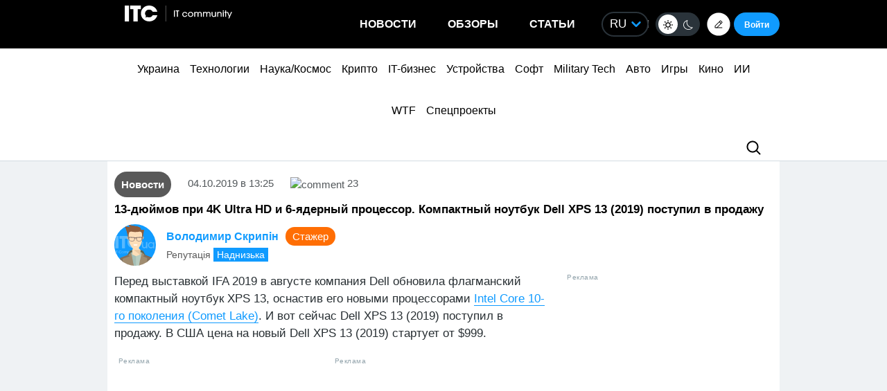

--- FILE ---
content_type: text/html; charset=utf-8
request_url: https://www.google.com/recaptcha/api2/aframe
body_size: 268
content:
<!DOCTYPE HTML><html><head><meta http-equiv="content-type" content="text/html; charset=UTF-8"></head><body><script nonce="CFKV-RNNHD-xTfsw6AD8gw">/** Anti-fraud and anti-abuse applications only. See google.com/recaptcha */ try{var clients={'sodar':'https://pagead2.googlesyndication.com/pagead/sodar?'};window.addEventListener("message",function(a){try{if(a.source===window.parent){var b=JSON.parse(a.data);var c=clients[b['id']];if(c){var d=document.createElement('img');d.src=c+b['params']+'&rc='+(localStorage.getItem("rc::a")?sessionStorage.getItem("rc::b"):"");window.document.body.appendChild(d);sessionStorage.setItem("rc::e",parseInt(sessionStorage.getItem("rc::e")||0)+1);localStorage.setItem("rc::h",'1769151161339');}}}catch(b){}});window.parent.postMessage("_grecaptcha_ready", "*");}catch(b){}</script></body></html>

--- FILE ---
content_type: application/javascript; charset=UTF-8
request_url: https://itcua.disqus.com/count-data.js?1=4100295%20https%3A%2F%2Fitc.ua%2F%3Fp%3D4100295&1=4104789%20https%3A%2F%2Fitc.ua%2F%3Fp%3D4104789&1=4106000%20https%3A%2F%2Fitc.ua%2F%3Fp%3D4106000&1=4116066%20https%3A%2F%2Fitc.ua%2F%3Fp%3D4116066&1=4119468%20https%3A%2F%2Fitc.ua%2F%3Fp%3D4119468&1=4122443%20https%3A%2F%2Fitc.ua%2F%3Fp%3D4122443&1=4124865%20https%3A%2F%2Fitc.ua%2F%3Fp%3D4124865&1=4165584%20https%3A%2F%2Fitc.ua%2F%3Fp%3D4165584&1=4165591%20https%3A%2F%2Fitc.ua%2F%3Fp%3D4165591&1=4165780%20https%3A%2F%2Fitc.ua%2F%3Fp%3D4165780
body_size: 371
content:
var DISQUSWIDGETS;

if (typeof DISQUSWIDGETS != 'undefined') {
    DISQUSWIDGETS.displayCount({"text":{"and":"\u0442\u0430","comments":{"zero":"0","multiple":"{num}","one":"1"}},"counts":[{"id":"4165591 https:\/\/itc.ua\/?p=4165591","comments":13},{"id":"4165584 https:\/\/itc.ua\/?p=4165584","comments":4},{"id":"4165780 https:\/\/itc.ua\/?p=4165780","comments":2}]});
}

--- FILE ---
content_type: image/svg+xml
request_url: https://itc.ua/wp-content/themes/ITC_6.0/images/logo/idl2.svg
body_size: 2309
content:
<svg width="175" height="76" viewBox="0 0 175 76" fill="none" xmlns="http://www.w3.org/2000/svg">
<path d="M-3.76066e-08 74.8955L0 37.1531L8.95772 37.1531L8.95772 74.8955L-3.76066e-08 74.8955ZM33.1095 74.8955L33.1095 60.3941C33.1095 59.6593 33.0339 58.9246 32.9206 58.2672C32.8072 57.6098 32.6182 56.9911 32.3158 56.4884C32.0134 55.9856 31.6355 55.5603 31.1441 55.2509C30.6528 54.9415 30.0102 54.7868 29.2543 54.7868C28.4984 54.7868 27.8181 54.9415 27.2511 55.2509C26.6842 55.5603 26.1928 55.9856 25.8149 56.4884C25.4369 56.9911 25.1345 57.6485 24.9455 58.3445C24.7566 59.0406 24.6432 59.7753 24.6432 60.5101L24.6432 74.8955L16.1012 74.8955L16.1012 48.3675L24.3786 48.3675L24.3786 52.0412L24.492 52.0412C24.7944 51.4612 25.2101 50.9198 25.7015 50.3784C26.1928 49.837 26.7976 49.373 27.4779 48.9476C28.1582 48.5609 28.8764 48.2515 29.7079 47.9808C30.5016 47.7488 31.3709 47.5941 32.278 47.5941C34.0166 47.5941 35.4907 47.9035 36.7002 48.5609C37.9097 49.2183 38.8924 50.0304 39.6483 51.0358C40.4042 52.0412 40.9334 53.2014 41.2735 54.5162C41.6137 55.8309 41.7649 57.1457 41.7649 58.4605L41.7649 74.8569L33.1095 74.8569L33.1095 74.8955ZM83.0762 55.947C83.0762 59.234 82.4715 62.0956 81.262 64.4932C80.0525 66.8907 78.5029 68.8629 76.5374 70.4098C74.572 71.9566 72.3799 73.078 69.8853 73.8128C67.4286 74.5475 64.934 74.8955 62.4016 74.8955L48.6438 74.8955L48.6438 37.1531L61.9859 37.1531C64.5938 37.1531 67.164 37.4624 69.6963 38.0812C72.2287 38.6999 74.4965 39.744 76.4619 41.1748C78.4273 42.6056 80.0525 44.5391 81.262 46.9754C82.4715 49.373 83.0762 52.3893 83.0762 55.947ZM73.8161 55.947C73.8161 53.8201 73.476 52.0412 72.7956 50.6491C72.1153 49.257 71.2082 48.1355 70.0743 47.2848C68.9404 46.434 67.6553 45.8539 66.2191 45.5059C64.7828 45.1579 63.3088 44.9645 61.7591 44.9645L57.3369 44.9645L57.3369 67.0067L61.5701 67.0067C63.1576 67.0067 64.7072 66.8134 66.1813 66.4654C67.6553 66.0786 68.9404 65.4986 70.0743 64.6092C71.2082 63.7584 72.1153 62.637 72.7956 61.2062C73.476 59.7753 73.8161 58.0352 73.8161 55.947ZM106.359 58.5766C106.359 57.1844 105.943 55.9856 105.074 55.0189C104.204 54.0521 102.957 53.5107 101.256 53.5107C100.425 53.5107 99.6688 53.6267 98.9506 53.8974C98.2703 54.1681 97.6656 54.5161 97.1364 54.9802C96.6073 55.4442 96.1915 55.9856 95.8891 56.6044C95.5868 57.2231 95.3978 57.8805 95.36 58.5379L106.359 58.5379L106.359 58.5766ZM114.22 61.9409L114.22 63.0237C114.22 63.3717 114.22 63.7197 114.183 64.0291L95.3978 64.0291C95.4734 64.7639 95.7002 65.4599 96.0403 66.04C96.4183 66.6587 96.8718 67.1614 97.4388 67.6255C98.0057 68.0508 98.6483 68.3989 99.3664 68.6696C100.085 68.9016 100.803 69.0563 101.596 69.0563C102.957 69.0563 104.091 68.7856 105.036 68.2829C105.981 67.7802 106.737 67.0841 107.341 66.272L113.275 70.1004C112.066 71.9179 110.441 73.31 108.475 74.2768C106.51 75.2436 104.167 75.7463 101.521 75.7463C99.5932 75.7463 97.7412 75.4369 96.0025 74.8182C94.2639 74.1995 92.7521 73.2714 91.4292 72.1113C90.1063 70.9511 89.0858 69.443 88.3677 67.7028C87.6496 65.9626 87.2338 63.9904 87.2338 61.7475C87.2338 59.582 87.6118 57.6098 88.3299 55.8696C89.048 54.1294 90.0307 52.6213 91.3158 51.3838C92.5631 50.1464 94.0371 49.2183 95.738 48.5222C97.4388 47.8261 99.2908 47.5168 101.256 47.5168C103.184 47.5168 104.922 47.8261 106.51 48.4835C108.097 49.1409 109.496 50.1077 110.63 51.3452C111.764 52.5826 112.671 54.0908 113.313 55.8696C113.88 57.6485 114.22 59.6593 114.22 61.9409ZM135.575 74.8955L126.353 74.8955L116.148 48.3675L125.559 48.3675L131.04 65.5759L131.191 65.5759L136.671 48.3675L145.78 48.3675L135.575 74.8955Z" fill="#ECF2FF"/>
<path fill-rule="evenodd" clip-rule="evenodd" d="M118.544 1.14063C125.575 4.62569 134.949 9.27245 140.808 9.27245C146.667 9.27245 150.182 8.11076 154.869 5.78738C159.556 3.464 167.758 3.464 172.445 11.5958C177.132 19.7276 174.789 29.0212 170.102 32.5062C165.415 35.9913 149.01 44.1231 125.575 35.9913C102.14 27.8595 103.312 10.4341 104.483 5.78738C105.655 1.14063 112.686 -1.71253 118.544 1.14063ZM122.06 13.9192L122.06 27.5907L130.662 27.5907L130.662 24.7063L125.375 24.7063L125.375 13.9192L122.06 13.9192ZM145.184 24.9038L146.25 27.5907L149.88 27.5907L144.237 13.9192L141.041 13.9192L135.319 27.5907L138.91 27.5907L139.897 24.9038L145.184 24.9038ZM140.883 22.296L142.619 17.5939L144.316 22.296L140.883 22.296ZM166.06 25.4965C166.336 24.9828 166.494 24.3506 166.494 23.5999C166.494 23.1653 166.415 22.7701 166.257 22.4145C166.099 22.0589 165.902 21.7428 165.665 21.4662C165.429 21.1896 165.152 20.9525 164.797 20.7945C164.442 20.6364 164.087 20.5179 163.692 20.4389L163.692 20.3598C164.363 20.1623 164.876 19.8067 165.31 19.293C165.744 18.7793 165.942 18.1471 165.942 17.3964C165.942 16.7246 165.784 16.132 165.507 15.6973C165.231 15.2627 164.837 14.9071 164.403 14.6305C163.968 14.3539 163.455 14.1958 162.903 14.0773C162.35 13.9587 161.798 13.9192 161.285 13.9192L155.839 13.9192L155.839 27.5907L161.285 27.5907C161.956 27.5907 162.587 27.5117 163.219 27.3931C163.85 27.2351 164.403 27.0375 164.876 26.7214C165.389 26.4053 165.784 26.0102 166.06 25.4965ZM162.272 16.8432C162.627 17.0803 162.785 17.3964 162.785 17.8705C162.785 18.3842 162.587 18.7398 162.272 18.9374C161.956 19.214 161.482 19.3325 160.851 19.3325L159.075 19.3325L159.075 16.5271L160.693 16.5271C161.403 16.5271 161.916 16.6456 162.272 16.8432ZM162.587 22.1379C163.021 22.375 163.219 22.7701 163.219 23.3233C163.219 23.6394 163.14 23.916 163.021 24.1531C162.863 24.3506 162.706 24.5087 162.469 24.6272C162.232 24.7458 161.995 24.8248 161.719 24.8643C161.688 24.8688 161.657 24.8732 161.627 24.8776C161.389 24.9122 161.175 24.9433 160.93 24.9433L159.075 24.9433L159.075 21.8218L160.89 21.8218C161.601 21.8218 162.153 21.9008 162.587 22.1379Z" fill="url(#paint0_linear_206_743)"/>
<defs>
<linearGradient id="paint0_linear_206_743" x1="104.624" y1="38.4765" x2="193.371" y2="8.68262" gradientUnits="userSpaceOnUse">
<stop stop-color="#51E5EC"/>
<stop offset="1" stop-color="#0DC195"/>
</linearGradient>
</defs>
</svg>
